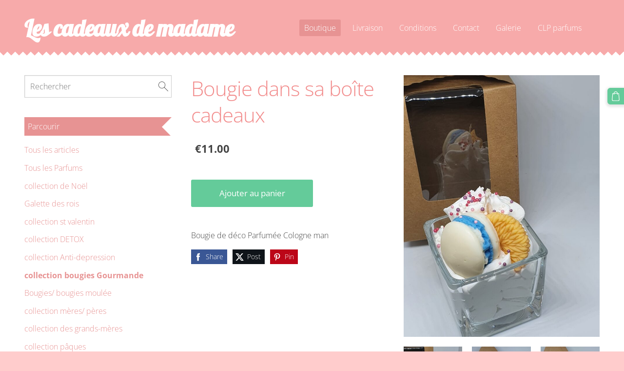

--- FILE ---
content_type: text/html; charset=UTF-8
request_url: http://www.lescadeaudemadame.com/boutique/item/bougies-gourmande/bougie-dans-sa-boite-cadeaux/
body_size: 14933
content:
<!doctype html>

<html lang="fr">

    <head>

        <title>Bougie dans sa boîte cadeaux  - collection bougies Gourmande - Les cadeaux de madame</title>

    <meta name="description" content="Bougie de déco Parfumée Cologne man" />

    <link rel="canonical" href="http://www.lescadeauxdemadame.fr/boutique/item/bougies-gourmande/bougie-dans-sa-boite-cadeaux">

    <meta name="twitter:card" content="summary" />
            <meta property="og:title" content="Bougie dans sa boîte cadeaux  - collection bougies Gourmande - Les cadeaux de madame" />
            <meta property="og:description" content="Bougie de déco Parfumée Cologne man" />
            <meta property="og:image" content="http://www.lescadeauxdemadame.fr/files/1083217/catitems/20210720_190118-5bd3fde26003caa2f46298966bb3547b.jpg" />
    


        <meta charset="utf-8" />
        <meta name="viewport" content="width=device-width,initial-scale=1.0,maximum-scale=1.0" />

        <link href="https://dss4hwpyv4qfp.cloudfront.net/designs/_shared/fonts/?family=Open+Sans:300,regular,300italic,700|Lobster&subset=latin,latin-ext,cyrillic" rel="stylesheet" type="text/css" />
        <link rel="stylesheet" href="https://dss4hwpyv4qfp.cloudfront.net/designs/_shared/css/layout-shared.css?v=2.575" type="text/css" />
        <link rel="stylesheet" href="https://dss4hwpyv4qfp.cloudfront.net/designs/_shared/css/legacy-v1.css?v=2.575" type="text/css" />
        <link rel="stylesheet" href="https://dss4hwpyv4qfp.cloudfront.net/designs/creamy-pink/css/layout.css?v=2.575" type="text/css" />
        <link rel="stylesheet" href="https://dss4hwpyv4qfp.cloudfront.net/designs/creamy-pink/css/editable.css?v=2.575" type="text/css" />

        <link href="/favicon.png?2" rel="shortcut icon">
<link href="/favicon.png?2" rel="apple-touch-icon">        
            <link rel="stylesheet" href="https://dss4hwpyv4qfp.cloudfront.net/libs/js/fancybox3/jquery.fancybox.min.css?v=2.575" type="text/css" />
                <script src="https://dss4hwpyv4qfp.cloudfront.net/libs/js/jquery/2.2.4/jquery.min.js" ></script>
            <script src="https://dss4hwpyv4qfp.cloudfront.net/libs/js/fancybox3/jquery.fancybox.min.js?v=2.575" defer></script>
            <script src="https://dss4hwpyv4qfp.cloudfront.net/libs/js/bannerplay/jquery.bannerplay.js?v=2.575" defer></script>
            <script src="https://dss4hwpyv4qfp.cloudfront.net/libs/js/responsivevideos/jquery.responsivevideos.js?v=2.575" defer></script>
            <script src="https://dss4hwpyv4qfp.cloudfront.net/designs/_shared/js/bookings.js?v=2.575" defer></script>
            <script src="https://dss4hwpyv4qfp.cloudfront.net/designs/_shared/js/designfx.js?v=2.575" defer></script>
            <script src="https://dss4hwpyv4qfp.cloudfront.net/libs/js/mozlive.js?v=2.575" ></script>
            <script>var FRONTEND_CDN = 'https://dss4hwpyv4qfp.cloudfront.net';</script>


    
    

    <script src="https://dss4hwpyv4qfp.cloudfront.net/m/localize/menu/fr/?v=2.575" defer></script>
<script src="https://dss4hwpyv4qfp.cloudfront.net/m/localize/cart/fr/?v=2.575" defer></script>
<script src="https://dss4hwpyv4qfp.cloudfront.net/libs/js/component/cart.js?v=2.575" defer></script>
<script src="https://dss4hwpyv4qfp.cloudfront.net/libs/js/component/filter.js?v=2.575" defer></script>

            <script>
                var mozPageMozApi = {"language":"fr","page":"boutique"}
            </script>
            

            <script>
                var mozCatalogUser = {
                    isLoggedIn: 0
                }
            </script>
            


<script>
    function isSmallTouchDevice() {
        return (('ontouchstart' in window) && (window.matchMedia("(max-width: 750px), (max-height: 500px)").matches));
    }
    if (isSmallTouchDevice()) {
        document.documentElement.classList.add('mobile-header');
    }
</script>



        <style class="customizer">
                                                                                                                                                                                                                                                                                                                                                                                                                                                                                                                                                                                                                                                                                                                                                                                                                    
        @media (forced-colors: active) {
            :root { --color-header :  Canvas  }
            :root { --color-title :  CanvasText  }
            :root { --color-menu-text :  LinkText  }
            :root { --color-menu-text-selected :  CanvasText  }
            :root { --color-menu-accent :  CanvasText  }
            :root { --color-submenu :  Canvas  }
            :root { --color-submenu-text :  LinkText  }
            :root { --color-submenu-text-selected :  CanvasText  }
            :root { --color-submenu-accent :  CanvasText  }
            :root { --color-link :  LinkText  }
            :root { --color-button :  ButtonFace  }
            :root { --color-button-text :  ButtonText  }
            :root { --color-button-hover :  ButtonFace  }
            :root { --color-button-text-hover :  ButtonText  }
            :root { --color-sidemenu-text :  LinkText  }
            :root { --color-sidemenu-text-hover :  CanvasText  }
            :root { --color-h1 :  CanvasText  }
            :root { --color-h2 :  CanvasText  }
            :root { --color-h3 :  CanvasText  }
            :root { --color-text :  CanvasText  }
            :root { --color-text-strong :  CanvasText  }
            :root { --color-price :  CanvasText  }
            :root { --color-text-highlight :  Canvas  }
            :root { --color-text-border :  CanvasText  }
            :root { --color-background :  Canvas  }
            :root { --color-section-bg-1 :  Canvas  }
            :root { --color-section-bg-2 :  Canvas  }
            :root { --color-section-bg-3 :  Canvas  }
            :root { --color-footer :  Canvas  }
            :root { --color-footer-text :  CanvasText  }
            :root { --color-footer-link :  LinkText  }
            :root { --color-footer-link-hover :  CanvasText  }
            :root { --color-text-1 :  CanvasText  }
            :root { --color-text-1-highlight :  Canvas  }
            :root { --color-text-1-button :  ButtonFace  }
            :root { --color-text-1-button-text :  ButtonText  }
        }

    </style>
    <style class="customizer-fonts">
                                                                                                                                                                                                                                                                                                                                                                                                                                                                                                                                                                                                                                                                                                                                                                                                                        </style>

    

    


        <script src="https://dss4hwpyv4qfp.cloudfront.net/designs/_shared/js/legacy-v1.js?v=2.575"></script>

    </head>

    <body class="header-menu-end    footer-classic                                    " lang="fr">

        
        <div id="wrap">

            <header id="top">
    <div id="header">
        <a id="skip-link" href="javascript:;" tabindex="1">Aller au contenu principal</a>
        <div id="header-side">
            <div id="shopicons">
                                <button class="menu-icon shopbar-search"  href="javascript:;" title="Rechercher" aria-label="Rechercher" aria-haspopup="dialog"><svg xmlns="http://www.w3.org/2000/svg"></svg></button>
                                                <button class="menu-icon shopbar-cart" href="javascript:;" title="Panier" aria-label="Panier" aria-haspopup="dialog"><svg xmlns="http://www.w3.org/2000/svg"></svg><span class="moze-value-bubble"></span></button>
                                            </div>
            <div id="toolicons">

            </div>
            
                    </div>
        <div id="header-main">
            <div id="title">
                                    <a href="/"><div class="mz_component mz_wysiwyg mz_editable">    <div class="moze-wysiwyg-editor" >
                    Les cadeaux de madame
            </div>
</div></a>
                            </div>
                            <div id="toptext" style="display: none">
                    <div  class="mz_component mz_wysiwyg mz_editable">    <div class="moze-wysiwyg-editor" >
            </div>
</div>
                </div>
                                        <div  class="mz_component mz_menu" id="menu" aria-label="Menu principal">
            <ul role="menu">
                <li class="selected" role="none"><a href="/"  role="menuitem"  aria-current="true">Boutique</a>
                                    </li>
                        <li role="none"><a href="/livraison/"  role="menuitem" >Livraison</a>
                                    </li>
                        <li role="none"><a href="/conditions/"  role="menuitem" >Conditions</a>
                                    </li>
                        <li role="none"><a href="/contact/"  role="menuitem" >Contact</a>
                                    </li>
                        <li role="none"><a href="/galerie/"  role="menuitem" >Galerie</a>
                                    </li>
                        <li role="none"><a href="/clp-parfums/"  role="menuitem" >CLP parfums</a>
                                </li></ul>
            
</div>
                    </div>

        <button id="languages-opener" aria-label="Sélection de la langue" class="mobile-menu-opener clearbutton"><svg xmlns="http://www.w3.org/2000/svg"></svg></button>
        <button id="menu-opener" aria-label="Menu principal" class="mobile-menu-opener clearbutton"><svg xmlns="http://www.w3.org/2000/svg"></svg></button>

    </div>
    </header>
                <div id="submenubox"><nav  class="mz_component mz_menu mz_catalogmenu is-alternate" id="submenu" aria-label="Catégories de produits"><button id="submenu-opener" class="clearbutton"><span>&nbsp;</span></button>

</nav></div>
                            <div id="main">


    

<div>
    <main id="catalog" class="section section-customizable section-text-color-none">
        <div class="mz_overlay_bar mz_catalog_customize"></div>
        <div class="container">
            <div id="sidebar-wrap"
                 class="sidebar-reverse"                             >
                                <div id="sidebar">
                    <div  class="mz_component mz_catalogsearchbox mz_editable sidebox">    <form action="/boutique/" class="moze-form moze-catalog-searchbox-form" method="post" style="position: relative; margin-top: 0" role="search">
        <input class="search-query" type="text" value="" placeholder="Rechercher" aria-label="Rechercher">
        <button class="search-btn clearbutton" aria-label="Rechercher"></button>
    </form></div>
                    <nav  class="mz_component mz_catalogcategories sidebox" data-name="maincatalogcategories" data-type="catalogcategories" aria-labelledby="catalog-categories-heading">
            <h2 id="catalog-categories-heading">Parcourir</h2>
    


            <ul role="menu" class="asidemenu collapsible">
                                                <li role="none" >
                        <a href="/boutique/params/category/all/" role="menuitem" >Tous les articles</a>
                    </li>
                                                    <li role="none" >
                        <a href="/boutique/params/category/featured/" role="menuitem" >Tous les Parfums </a>
                    </li>
                                    <li role="none" >
        <a href="/boutique/category/noel/" role="menuitem" >collection de Noël</a>
                                </li>
                <li role="none" >
        <a href="/boutique/category/galette-des-rois/" role="menuitem" >Galette des rois</a>
                                </li>
                <li role="none" >
        <a href="/boutique/category/collection-st-valentin/" role="menuitem" >collection st valentin </a>
                                </li>
                <li role="none" >
        <a href="/boutique/category/collection-detox/" role="menuitem" >collection DETOX</a>
                                </li>
                <li role="none" >
        <a href="/boutique/category/collection-anti-depression/" role="menuitem" >collection Anti-depression</a>
                                </li>
                <li role="none"  class="selected">
        <a href="/boutique/category/bougies-gourmande/" role="menuitem" aria-current="true">collection bougies Gourmande</a>
                                </li>
                <li role="none" >
        <a href="/boutique/category/catalogue-des-deja-crees/" role="menuitem" >Bougies/ bougies moulée</a>
                                </li>
                <li role="none" >
        <a href="/boutique/category/fete-des-meres/" role="menuitem" >collection mères/ pères </a>
                                </li>
                <li role="none" >
        <a href="/boutique/category/collection-des-grands-meres/" role="menuitem" >collection des grands-mères</a>
                                </li>
                <li role="none" >
        <a href="/boutique/category/paques/" role="menuitem" >collection pâques</a>
                                </li>
                <li role="none" >
        <a href="/boutique/category/fin-dannee/" role="menuitem" >collection fête de Fin d&#039;année</a>
                                </li>
                <li role="none" >
        <a href="/boutique/category/collection-anniversaire/" role="menuitem" >collection anniversaire</a>
                                </li>
                <li role="none" >
        <a href="/boutique/category/collection-retraite/" role="menuitem" >collection retraite</a>
                                </li>
                <li role="none" >
        <a href="/boutique/category/collection-mariage/" role="menuitem" >collection mariage/ enterrement vie de jeune fille</a>
                                </li>
                <li role="none" >
        <a href="/boutique/category/collection-halloween/" role="menuitem" >Collection halloween </a>
                                </li>
                <li role="none" >
        <a href="/boutique/category/special-ete/" role="menuitem" >collection été</a>
                                </li>
                <li role="none" >
        <a href="/boutique/category/otobre-rose/" role="menuitem" >OTOBRE ROSE</a>
                                </li>
                <li role="none" >
        <a href="/boutique/category/idees-cadeaux-grossesse-et-naissance/" role="menuitem" >collection grossesse et naissance </a>
                                </li>
                <li role="none" >
        <a href="/boutique/category/bijoux-lait-maternel/" role="menuitem" >Bijoux lait maternel /premier cheveux </a>
                                </li>
                <li role="none" >
        <a href="/boutique/category/attaches-sucette-anneaux-de-dentition/" role="menuitem" >attaches sucette/ anneaux de dentition</a>
                                </li>
                <li role="none" >
        <a href="/boutique/category/bougies-de-massage/" role="menuitem" >bougies de Massage</a>
                                </li>
                <li role="none" >
        <a href="/boutique/category/fondant-sur-commande-3-a-10jours-de-preparation/" role="menuitem" >Fondants sur commande (3 à 10jours de préparation)</a>
                                </li>
                <li role="none" >
        <a href="/boutique/category/fondants/" role="menuitem" >Fondants (parfums d&#039;intérieur)</a>
                                </li>
                <li role="none" >
        <a href="/boutique/category/bruleurs-pour-fondants/" role="menuitem" >Brûleurs (pour fondants)</a>
                                </li>
                <li role="none" >
        <a href="/boutique/category/bouquets-de-fleurs-en-savon/" role="menuitem" >Bouquets de fleurs en savon</a>
                                </li>
                <li role="none" >
        <a href="/boutique/category/objets-personnalises-ou-sur-commande/" role="menuitem" >Objets personnalisés et customisés</a>
                                </li>
                <li role="none" >
        <a href="/boutique/category/savon-mains-et-corps/" role="menuitem" >Savons/ boules de bain/ bien être </a>
                                </li>
                <li role="none" >
        <a href="/boutique/category/diffuseur-batons/" role="menuitem" >Diffuseurs pour maison</a>
                                </li>
                <li role="none" >
        <a href="/boutique/category/diffuseurs-voiture/" role="menuitem" >Diffuseurs voiture</a>
                                </li>
                <li role="none" >
        <a href="/boutique/category/marques-pages/" role="menuitem" >marques pages </a>
                                </li>
                <li role="none" >
        <a href="/boutique/category/autocolants-tonie-boxe/" role="menuitem" >autocollants tonie boxe</a>
                                </li>
                <li role="none" >
        <a href="/boutique/category/cheques-cadeaux/" role="menuitem" >Chèques cadeaux 🎁 </a>
                            </li></ul>
            </nav>
                    
                    <div  class="mz_component mz_wysiwyg mz_editable sidebox">    <div class="moze-wysiwyg-editor" >
                    <img src="https://site-1083217.mozfiles.com/files/1083217/1000043508.png" alt="1000043508.png">
                    <h2>&nbsp;&nbsp; &nbsp; &nbsp; &nbsp;&nbsp;<i><b>Siret: 893 151 084 00017</b></i></h2><img src="https://site-1083217.mozfiles.com/files/1083217/medium/Beige_and_Black_Minimalist_Maternity_Instagram_Story_20250603_083047_0000.jpg" alt="Beige_and_Black_Minimalist_Maternity_Instagram_Story_20250603_083047_0000.jpg"><img src="https://site-1083217.mozfiles.com/files/1083217/medium/20230321_093847_0000-1.jpg"><p><br></p><p><a href="https://g.page/r/CXp2m1R816LgECA/review" target="_self" style="">https://g.page/r/CXp2m1R816LgECA/review</a></p><img src="https://site-1083217.mozfiles.com/files/1083217/1000046537.jpg" alt="1000046537.jpg"><p><br><img src="https://site-1083217.mozfiles.com/files/1083217/1000046538.jpg" alt="1000046538.jpg"></p><p><br>&nbsp; &nbsp; &nbsp; &nbsp; &nbsp; &nbsp; &nbsp; &nbsp;&nbsp;</p><h2>&nbsp; &nbsp; &nbsp; &nbsp; &nbsp; &nbsp; &nbsp; &nbsp; &nbsp;&nbsp;<b>Pourquoi choisir un professionnel&nbsp;</b></h2><p>La réglementation de la bougie est très stricte, les mélanges sont précis et on ne peut pas réaliser tout et n'importe quoi. Trop souvent, on peut voir des bougies en vente qui sont&nbsp; jolies mais sont malheureusement dangereuses, décoration non adaptée et inflammables, utilisation d'huile essentielle non adaptée,etc....&nbsp;</p><p>toutes les bougies doivent avoir une étiquette&nbsp;<b>AFNOR</b>&nbsp;qui est une norme européenne relative à la sécurité contre les risques d’incendies des bougies.&nbsp;</p><p>Tous les fondants et bougies parfumées doivent avoir une&nbsp;CLP (Classification Labelling Packaging) c'est une réglementation européenne visant à informer les consommateurs des risques potentiels sur la santé et l’environnement.</p><p>&nbsp;I<u>maginons le fils de votre amie fait une réaction allergique... la CLP, la FDS et le numéros UFI permettra aux médecins de réagir immédiatement et d'éviter peu être un drame.&nbsp;</u></p><p>Nous devons aussi en tant que professionnels, acheter à notre fournisseur ou la réaliser nous même après une formation une&nbsp;<b>FDS pour chaque parfum et chaque dosage&nbsp;</b>cette fds&nbsp;fournit&nbsp;l’identification de la substance, les éventuels dangers (écologiques, toxicologiques), des informations sur les composants, les premiers secours,… Elle est rédigée par un laboratoire elle sera fournie sur demande aux clients et sera indispensable pour la vente.</p><p>Certains parfums proposés sont soumis à la réglementation <b>ufi</b>&nbsp;un code de 16 caractères qui devra être apposée sur les étiquettes des produits classés dangereux et qui permettra d’identifier facilement un mélange en cas d’appel au centre antipoison. Ce numéro ufi pourra être créé uniquement par un professionnel et une formation est nécessaire pour le réaliser.</p><p>N'oublions pas que en tant que professionnels, nous avons des assurances qui protègent le client autant que le professionnel.&nbsp;</p><p>Pour finir en tant que professionnel, nous avons accès à une plus large gamme de produits, nous pouvons donc vous proposer un plus large choix&nbsp;</p><p>Vous souhaitez offrir un produit parfumé ou vous faire plaisir, pensez à votre sécurité et celle de votre entourage contrôlez l'étiquetage de vos achats.&nbsp;</p><p>☆Formation validée chez terre de bougie ☆</p><img src="https://site-1083217.mozfiles.com/files/1083217/medium/20210606_082645_0000.jpg"><p></p><p>Délais de création de 3 à 10 jours (délai moyen 7jours) articles mentionnés "sur commande"</p><p>La machine à fonte est de sorties les mercredis et les jeudis pour la réalisation de vos commandes</p><p>Délais d'envoi 2 jours ouvrables&nbsp;&nbsp;</p><p><img src="https://site-1083217.mozfiles.com/files/1083217/images.png"></p><p>Entreprise française située sur Narbonne&nbsp; &nbsp;****Produits artisanaux et de qualité****</p><p>&nbsp; &nbsp; &nbsp; &nbsp; personnalisez suivant vos envies:&nbsp;</p><p>* choisissez vos articles sur la boutique pour créer votre coffret il sera accompagné d'un emballage cadeau (sur demande)</p><p>** je crée vos produits suivant vos envies **</p><p>&nbsp; &nbsp;tous vos parfums préférés sur commande</p><p>&nbsp; &nbsp;****Des promotions chaque mois*****-</p><p>emballage&nbsp; &nbsp;cadeau gratuit (cocher la case au moment de votre commande)</p><p>-Étiquette "plaisir d'offrir" pour écrire un petit mot&nbsp; autocollant gratuit fourni dans votre colis (sur demande )</p><p>Étiquette personnalisée (tarif 1€)</p><img src="https://site-1083217.mozfiles.com/files/1083217/20221114_125324_0000.png?1668507845"><p></p><p>&nbsp;Mes&nbsp;&nbsp; bougies sont fabriquées à base de cire de soja ou cire de tournesol avec 10% de cire d'abeille ou de stéarine la cire est garantie sans OGM et sans pesticides, pour une qualité irréprochable. Elle est 100% biodégradable et naturelle. De plus, elle n’émet aucune substances toxiques et garantit donc un environnement sain. Enfin, cette cire n’est pas testée sur les animaux, et est donc certifiée “cruelty free”.</p><p>Mes fondants sont fabriqués à base de cire de colza et 10% de cire d'abeille, Cire végétale, sans OGM ni pesticides.Ne contient pas de paraffine, de stéarine ou de palme.Produit végan. Combustion qui ne génère pas de substances toxiques ni de fumée.</p><p>nouveau; une partie de mes modèles sont réaliser en colza/ coco avec un dosage personnaliser, 
Cette cire de colza-coco est un mélange exclusif d’huile de colza et noix de coco.


100% végétale, naturelle et vegan. Sans additif, fabriquée avec du colza d’origine UE

</p><p>90% des fragrances choisies pour la fabrication des bougies et&nbsp; fondants sont&nbsp;100% garanties sans CMR (Cancérogène, Mutagène et Reprotoxique), sans Phtalates, et sans matières animales. Il est possible d'obtenir Le détail avant votre commande.</p><p>J'utilise le maximum autorisé de fragrances, pour vous garantir une odeur prononcée et&nbsp; qui dure, que ce soit pour les bougies, fondants ou diffuseurs.&nbsp;</p><p>Les diffuseurs de voiture et les diffuseurs bâtons sont faits avec les mêmes fragrances que mes bougies et sont crées par mes soins&nbsp;</p><p>Les bijoux, bolas de grossesse, bijoux d'allaitement, bijoux de sac et marque page sont fabriqués par mes soins, avec des matières premières issues de mon fournisseur.</p><p>Des accessoires en résine comme des porte-savons et marque pages sont fabriqués par mes soins avec de la résine issue de mon fournisseur.</p><p>Les savons, boules de bain et les bougies de massage proviennent de chez mon grossiste</p><p>La collection objets customisés ou à personnalisés sur demande sont crées par mes soins, ils peuvent être personnalisés entièrement, les choix des supports varie suivant les arrivages de mes fournisseurs.</p><img src="https://site-1083217.mozfiles.com/files/1083217/1000046549.jpg" alt="1000046549.jpg"><p><br></p><h2><br></h2>
            <p></p>
            </div>
</div>
                </div>
                                <div  class="mz_component mz_catalog mz_editable mainblock cat-mode-item cat-images-3 cat-images-classic cat-image-right cat-has-searchbox">
<div id="cat-nav" style="display: none">

    <nav>
        <ul class="cat-breadcrumb" style="display: none">
                            <li><a href="/boutique/">Boutique</a></li>
                            <li><a href="/boutique/category/bougies-gourmande/">collection bougies Gourmande</a></li>
                            <li aria-current="page">Bougie dans sa boîte cadeaux </li>
                    </ul>
    </nav>

    
    
</div>


<script>

function mozCatVariantManager(settings)
{
    var defaults = {
        localization: {
            cmCatalogCartAdd: '',
            cmCatalogCartAdded: '',
            cmCatalogStockStatusAvailable: '',
            cmCatalogStockStatusAvailableX: '',
            cmCatalogStockStatusCanOrder: '',
            cmCatalogOutOfStockProducts: '',
            erInMaintenanceMode: ''
        },
        paramInventoryInfo: '',
    };

    mozCatSettings = $.extend(true, {}, defaults, settings);

    $(document).ready(function() {
        if (mozCatItemVariants.length == 0) {
            updatePictures(null);
            updateInventory(null);
            if (mozCatItem.bookings_service_id == 0 || mozCatItem.bookings_service_id == null) {
                initAddToCartButton(null);
            }
            else {
                initBookingButton(null);
            }
        }
        else {
            initOptionValueClicks();
            selectFirstVariant();
        }
    });
}

function initOptionValueClicks()
{
    let fx = (event, valueTag, valueID, optionTag, optionIndex) => {

        // Does not allow clicking impossible values.

        let valueState = getOptionValueState(optionIndex, valueID);
        if (valueState.impossible) {
            event.preventDefault();
            event.stopPropagation();
            return false;
        }

        // Determines option filtering priorities.

        let optionPriorities = [optionIndex],
            optionValuesSelected = [];

        $('.moze-cart-form [data-option]').each((index, tag) => {
            const tagIndex = $(tag).attr('data-index');
            if (!optionPriorities.includes(tagIndex)) {
                optionPriorities.push(tagIndex);
            }
        });

        // Level 1 filtering.

        if (typeof optionPriorities[0] !== 'undefined') {

            // Enables all option values.

            setOptionValueStates(optionPriorities[0], (optionIndex, valueID) => {

                let state = getOptionValueState(optionIndex, valueID);
                if (state.impossible) {
                    return {
                        disabled: true,
                        selected: false,
                        impossible: true
                    }
                }

                return {
                    disabled: false,
                    selected: false
                }
            });

            // Selects the clicked selection.

            setOptionValueState(optionIndex, valueID, { selected: true });
            optionValuesSelected.push(valueTag.attr('data-value'));
        }

        // Level 2 filtering.

        if (typeof optionPriorities[1] !== 'undefined') {

            // Filters options with one dependency.

            let variants = mozCatItemVariants.filter((variant) => {
                return variant.deleted == 0 && variant.option_ids[optionPriorities[0]] == optionValuesSelected[0]
            });

            let values2 = [];
            variants.forEach((variant) => {
                const value2 = variant.option_ids[optionPriorities[1]];
                if (!values2.includes(value2)) {
                    values2.push(value2);
                }
            });

            // Enables filtered options.

            setOptionValueStates(optionPriorities[1], (optionIndex, valueID) => {
                return {
                    disabled: !values2.includes(valueID)
                }
            });

            // Selects the first available option if not already selected.

            if (getSelectedOptionValue(optionPriorities[1]) === null) {
                queryFirstOptionValue(optionPriorities[1]);
            }
            optionValuesSelected.push(getSelectedOptionValue(optionPriorities[1]));
        }

        // Level 3 filtering.

        if (typeof optionPriorities[2] !== 'undefined') {

            let variants = mozCatItemVariants.filter((variant) => {
                return variant.deleted == 0 &&
                    variant.option_ids[optionPriorities[0]] == optionValuesSelected[0] &&
                    variant.option_ids[optionPriorities[1]] == optionValuesSelected[1];
            });

            let values3 = [];
            variants.forEach((variant) => {
                const option = variant.option_ids[optionPriorities[2]];
                if (!values3.includes(option)) {
                    values3.push(option);
                }
            });

            // Enables filtered options.

            setOptionValueStates(optionPriorities[2], (optionIndex, valueID) => {
                return {
                    disabled: !values3.includes(valueID)
                }
            });

            // Selects the first available option if not already selected.

            if (getSelectedOptionValue(optionPriorities[2]) === null) {
                queryFirstOptionValue(optionPriorities[2]);
            }
            optionValuesSelected.push(getSelectedOptionValue(optionPriorities[2]));
        }

        // Variant is selected!

        let selectedValues = getSelectedOptionValues(),
            selectedVariant = queryVariant(selectedValues);

        if (selectedVariant) {
            actionVariantSelected(selectedVariant);
        }
    };

    // Buttons and colors.

    $('.moze-cart-form [data-value]')
        .off()
        .on('click', (event) => {

            const
                valueTag = $(event.currentTarget),
                valueID = valueTag.attr('data-value'),
                optionTag = valueTag.closest('[data-option]'),
                optionIndex = optionTag.attr('data-index');

            fx(event, valueTag, valueID, optionTag, optionIndex);
        });

    // Combo boxes.

    $('.moze-cart-form [data-option]')
        .off()
        .on('change', (event) => {

            const
                valueTag = $(event.currentTarget).find('option:selected'),
                valueID = valueTag.attr('data-value'),
                optionTag = $(event.currentTarget),
                optionIndex = optionTag.attr('data-index');

            fx(event, valueTag, valueID, optionTag, optionIndex);
        });

    // Initial selection.

    setTimeout(() => {
        const
            firstSelected = $('.moze-cart-form [data-index="0"] .selected').first(),
            firstSelectedParent = firstSelected.parent();

        if (firstSelectedParent.length > 0) {
            if (firstSelectedParent[0].tagName.toUpperCase() == 'DIV') {
                firstSelected.trigger('click');
            }
            if (firstSelectedParent[0].tagName.toUpperCase() == 'SELECT') {
                firstSelectedParent.trigger('change');
            }
        }
    }, 0);
}

function initAddToCartButton(selectedVariant)
{
    if (selectedVariant === null) {
        toggleAddToCartButton(mozCatItem.stock === null || mozCatItem.stock > 0);
    }
    else {
        toggleAddToCartButton(selectedVariant.stock === null || selectedVariant.stock > 0);
    }

    $('.cat-item-buy .moze-add-to-cart')
        .off()
        .on('click', (event) => {

            let addToCartBtn = $(event.target);

            if (addToCartBtn.hasClass('disabled')) {
                return;
            }

            let isAddToCartBtnEnabled = false;

            if (selectedVariant === null) {
                if (mozCatItem.stock !== null) {
                    if (mozCatItem.stock < 1) {
                        return;
                    }
                    mozCatItem.stock--;
                }
                isAddToCartBtnEnabled = mozCatItem.stock === null || mozCatItem.stock > 0;
            }
            else {
                mozCatItemVariants.forEach((variant) => {
                    if (variant.id == selectedVariant.id) {
                        if (variant.stock !== null && variant.stock < 1) {
                            return false;
                        }
                        if (variant.stock !== null) {
                            variant.stock = variant.stock - 1;
                        }
                        isAddToCartBtnEnabled = variant.stock === null || variant.stock > 0;
                        return false;
                    }
                });
            }

            actionAddToCart(mozCatItem, selectedVariant, undefined, undefined, () => {

                initCart();
                if ($('.shopbar-cart').is(':visible')) {
                    $('.shopbar-cart').first().trigger('click');
                }
                syncCartToLocalStorage();

                addToCartBtn.addClass('moze-added-to-cart-item');
                toggleAddToCartButton(isAddToCartBtnEnabled);

                gEventAddToCart();
                fEventAddToCart();
            });
        });
}

function initBookingButton(selectedVariant)
{
    let addToCartBtn = $('.cat-item-buy .moze-add-to-cart');
    addToCartBtn.html(mozCatSettings.localization.cmBooking);

    let widget = null,
        widgetOptions = {};

    let serviceID = selectedVariant
        ? selectedVariant.bookings_service_id
        : mozCatItem.bookings_service_id;

    let service = mozCatItem.title.pref;

    new mozLive3({
        source: {
            name: 'maincatalog',
            superglobal: 1
        },
        action: 'catalog-booking-init',
        parameters: {
            service: serviceID
        },
        response: {
            callback: [
                (response) => {

                    widgetOptions = {

                        type: response.data.type,

                        minDaysRange: response.data.minDaysRange,
                        maxDaysRange: response.data.maxDaysRange,

                        mozLive3Parameters: {
                            componentName: 'maincatalog',
                            componentSuperglobal: 1,
                            serviceID: serviceID,
                            onWidgetInitializedAction: 'catalog-booking-date-from',
                            onDateFromSelectedAction: 'catalog-booking-time-from',
                            onTimeFromSelectedActions: 'catalog-booking-date-to',
                            onDateToSelectedAction: 'catalog-booking-time-to',
                        },

                        onSubmit: (widget, result) => {

                            let deferred = $.Deferred();
                            deferred.resolve(true);

                            let bookingRequest = result;
                            bookingRequest.serviceID = serviceID;
                            bookingRequest.service = service;

                            // Creates a request to draft a booking event.

                            new mozLive3({
                                source: {
                                    name: 'maincatalog',
                                    superglobal: 1
                                },
                                action: 'catalog-booking-draft',
                                parameters: {
                                    booking: bookingRequest
                                },
                                response: {
                                    callback: [
                                        (response) => {

                                            if (response.error) {
                                                console.warn(response.errorMessage);
                                                return;
                                            }

                                            if (response.data.success != true) {
                                                alert('Booking not available anymore!');
                                                return;
                                            }

                                            // Adds the item to the cart on success.

                                            actionAddToCart(mozCatItem, selectedVariant, response.data.token, bookingRequest, () => {

                                                initCart();
                                                if ($('.shopbar-cart').is(':visible')) {
                                                    $('.shopbar-cart').first().trigger('click');
                                                }
                                                syncCartToLocalStorage();

                                                gEventAddToCart();
                                                fEventAddToCart();
                                            });
                                        }
                                    ]
                                }
                            });

                            return deferred.promise();
                        }
                    };

                    widget = new BookingWidget(widgetOptions);
                }
            ]
        }
    });

    $('.cat-item-buy .moze-add-to-cart')
        .off()
        .on('click', (event) => {
            if (widget) {
                widget.show();
            }
        });
}

function getOptionValueTag(optionIndex, valueID)
{
    const valueTag = $('.moze-cart-form [data-option][data-index="' + optionIndex + '"] [data-value="' + valueID + '"]');
    if (valueTag.length != 1) {
        return null;
    }

    return valueTag;
}

function getOptionValueTags(optionIndex)
{
    const valueTags = $('.moze-cart-form [data-option][data-index="' + optionIndex + '"] [data-value]');
    if (valueTags.length == 0) {
        return null;
    }

    return valueTags;
}

function getOptionValueState(optionIndex, valueID)
{
    const valueTag = getOptionValueTag(optionIndex, valueID);
    if (!valueTag) {
        return null;
    }

    return {
        selected: valueTag.hasClass('selected'),
        disabled: valueTag.hasClass('disabled'),
        impossible: valueTag.hasClass('impossible')
    }
}

function setOptionValueState(optionIndex, valueID, state)
{
    let
        selected = state.hasOwnProperty('selected') ? state.selected : null,
        disabled = state.hasOwnProperty('disabled') ? state.disabled : null,
        impossible = state.hasOwnProperty('impossible') ? state.impossible : null;

    const valueTag = getOptionValueTag(optionIndex, valueID);
    if (!valueTag) {
        return null;
    }

    if (selected)   disabled = false;
    if (disabled)   selected = false;
    if (impossible) disabled = true;

    // Buttons and colors.

    if (selected !== null) {
        valueTag.toggleClass('selected', selected);
    }

    if (disabled !== null) {
        valueTag.toggleClass('disabled', disabled);
    }

    if (impossible !== null) {
        valueTag.toggleClass('impossible', impossible);
    }

    if (selected) {
        valueTag.attr('aria-checked', 'true');
    } else {
        valueTag.attr('aria-checked', 'false');
    }

    // Combo box.

    if (valueTag[0].tagName.toLowerCase() == 'option') {
        if (selected !== null) {
            let parent = valueTag.closest('select');
            parent[0].selectedIndex = parent.find('option.selected').index();
        }
        if (impossible !== null) {
            valueTag.attr('disabled', disabled === true);
        }
    }

    return true;
}

function setOptionValueStates(optionIndex, stateCallback)
{
    if (typeof stateCallback !== 'function') {
        return;
    }

    const valueTags = getOptionValueTags(optionIndex);
    if (!valueTags) {
        return;
    }

    valueTags.each((index, tag) => {
        let valueID = $(tag).attr('data-value'),
            state = stateCallback(optionIndex, valueID);
        setOptionValueState(optionIndex, valueID, state);
    });
}

function queryFirstOptionValue(optionIndex)
{
    const valueTags = getOptionValueTags(optionIndex);
    if (!valueTags) {
        return;
    }

    let selected = false;

    valueTags.each((index, tag) => {

        let valueID = $(tag).attr('data-value'),
            state = getOptionValueState(optionIndex, valueID);

        if (!selected && !state.disabled) {
            setOptionValueState(optionIndex, valueID, { selected: true });
            selected = true;
        }
        else {
            setOptionValueState(optionIndex, valueID, { selected: false });
        }
    });
}

function getSelectedOptionValue(optionIndex)
{
    const valueTags = getOptionValueTags(optionIndex);
    if (!valueTags) {
        return null;
    }

    let selectedValue = null;

    valueTags.each((index, tag) => {
        let valueID = $(tag).attr('data-value'),
            state = getOptionValueState(optionIndex, valueID);
        if (state.selected) {
            selectedValue = valueID;
            return false;
        }
    });

    return selectedValue;
}

function getSelectedOptionValues()
{
    let selectedValues = [];

    for (let i = 0; i < 3; i++) {
       let selectedValue = getSelectedOptionValue(i);
       if (selectedValue !== null) {
           selectedValues.push(selectedValue);
       }
       else {
           break;
       }
    }

    return selectedValues;
}

function queryVariant(valueIDs)
{
    let selectedVariant = null;
    valueIDs = (valueIDs || []).map((valueID) => parseInt(valueID));
    valueIDs = JSON.stringify(valueIDs);

    for (let i = 0; i < mozCatItemVariants.length; i++) {

        let optionIDs = (mozCatItemVariants[i].option_ids || []).map((optionID) => parseInt(optionID));
        optionIDs = JSON.stringify(optionIDs);

        if (valueIDs == optionIDs) {
            selectedVariant = mozCatItemVariants[i];
            break;
        }
    }

    return selectedVariant;
}

function selectFirstVariant()
{
    let selectedVariant = null;

    for (let i = 0; i < mozCatItemVariants.length; i++) {
        if (mozCatItemVariants[i].deleted == 0 && mozCatItemVariants[i].stock !== 0) {
            selectedVariant = mozCatItemVariants[i];
            break;
        }
    }

    if (!selectedVariant) {
        selectedVariant = mozCatItemVariants[0];
    }

    for (let i = 0; i < selectedVariant.option_ids.length; i++) {
        setOptionValueState(i, selectedVariant.option_ids[i], { selected: true });
    }

    actionVariantSelected(selectedVariant);
}

function getSelectedVariant()
{
    let selectedValues = getSelectedOptionValues(),
        selectedVariant = queryVariant(selectedValues);

    return selectedVariant;
}

function updatePictures(selectedVariant)
{
    let createFromTemplateBig = (picture) => {

        let template =
            '<a href tile class="fancy" data-fancybox="gallery">' +
            '<picture>' +
            '<img src alt>' +
            '</picture>' +
            '</a>';

        template = $(template);

        template.find('img')
            .attr('src', mozCatItemPictures.cdn + picture.size_set.m)
            .attr('alt', mozCatItem.title['pref']);

        if (typeof picture.size_set.l !== 'undefined') {
            let sizeL = $('<source>', {
                srcset: mozCatItemPictures.cdn + picture.size_set.l,
                media: '(min-width: 750px) and (min-resolution: 2dppx)'
            });
            template.find('picture').prepend(sizeL);
        }

        let sizeFull = (typeof picture.size_set.l !== 'undefined')
            ? picture.size_set.l
            : picture.size_set.m;

        template
            .attr('href', mozCatItemPictures.cdn + sizeFull)
            .attr('title', mozCatItem.title['pref']);

        return template;
    };

    let createFromTemplateSmall = (picture) => {

        let template =
            '<div class="cat-thumb-pic">' +
            '<a href title class="fancy thumb" data-fancybox="gallery">' +
            '<picture>' +
            '<img src alt>' +
            '</picture>' +
            '</a>' +
            '</div>';

        template = $(template);

        template.find('img')
            .attr('src', mozCatItemPictures.cdn + picture.size_set.m)
            .attr('alt', mozCatItem.title['pref']);

        if (typeof picture.size_set.l !== 'undefined') {
            let sizeL = $('<source>', {
                srcset: mozCatItemPictures.cdn + picture.size_set.l,
                media: '(min-width: 1024px) and (min-resolution: 2dppx)'
            });
            template.find('picture').prepend(sizeL);
        }

        let sizeFull = (typeof picture.size_set.l !== 'undefined')
            ? picture.size_set.l
            : picture.size_set.m;

        template.find('a')
            .attr('href', mozCatItemPictures.cdn + sizeFull)
            .attr('title', mozCatItem.title['pref']);

        return template;
    };

    let pictures = [];

    $('.cat-item-images').find('a').remove();
    $('.cat-more-item-images').html('');

    // Chooses the variant picture if any.

    if (selectedVariant && selectedVariant.cat_item_pic_id !== 'undefined') {
        mozCatItemPictures.variants.forEach((picture) => {
            if (picture.id == selectedVariant.cat_item_pic_id) {
                pictures.push(picture);
                return false;
            }
        });
    }

    // Chooses additional catalog item pictures.

    mozCatItemPictures.item.forEach((picture) => {
        pictures.push(picture);
    });

    // Renders the first picture as a large thumbnail.

    if (pictures.length > 0) {
        let thumb = createFromTemplateBig(pictures[0]);
        $('.cat-item-images').prepend(thumb);
    }

    // Renders the rest of pictures as small thumbnails.

    if (pictures.length > 1) {
        for (let i = 1; i < pictures.length; i++) {
            let thumb = createFromTemplateSmall(pictures[i]);
            $('.cat-more-item-images').append(thumb);
        }
    }

    // Fixes the image thumbnail.

    /*let images = $('.cat-item-images img');
    if (images.length) {
        images.one('load', (event) => { fixThumbnailImageLayout(event.target); });
    }*/
}

function updateInventory(selectedVariant)
{
    let inventoryTag = $('.cat-item-inventory');

    inventoryTag
        .attr('class', '')
        .addClass('cat-item-inventory')
        .html('')
        .hide();

    if (mozCatSettings.paramInventoryInfo == '') {
        return;
    }

    let inStock = false,
        stockTotal = null,
        availableForOrder = false;

    if (selectedVariant) {
        inStock = selectedVariant.stock_total > 0;
        stockTotal = selectedVariant.stock_total;
        availableForOrder = selectedVariant.stock_total === null;
    }
    else {
        inStock = mozCatItem.stock_total > 0;
        stockTotal = mozCatItem.stock_total;
        availableForOrder = mozCatItem.stock_total === null;
    }

    if (inStock) {
        if (mozCatSettings.paramInventoryInfo == 'basic') {
            inventoryTag
                .html(mozCatSettings.localization.cmCatalogStockStatusAvailable)
                .addClass('inventory-in-stock')
                .show();
        }
        if (mozCatSettings.paramInventoryInfo == 'precise') {
            inventoryTag
                .html(mozCatSettings.localization.cmCatalogStockStatusAvailableX.replace('%s', stockTotal))
                .addClass('inventory-in-stock-x')
                .show();
        }
    }
    else if (availableForOrder) {
        inventoryTag
            .html(mozCatSettings.localization.cmCatalogStockStatusCanOrder)
            .addClass('inventory-can-order')
            .show();
    }
    else {
        inventoryTag
            .html(mozCatSettings.localization.cmCatalogOutOfStockProducts)
            .addClass('inventory-out-of-stock')
            .show();
    }
}

function toggleAddToCartButton(available)
{
    let addToCartBtn = $('.moze-add-to-cart');
    addToCartBtn.toggleClass('disabled', !available);

    if (available) {
        addToCartBtn.text(mozCatSettings.localization.cmCatalogCartAdd);
    }
    else {
        if (addToCartBtn.hasClass('moze-added-to-cart-item')) {
            addToCartBtn.text(mozCatSettings.localization.cmCatalogCartAdded);
        }
        else {
            addToCartBtn.text(mozCatSettings.localization.cmCatalogOutOfStockProducts);
        }
    }

    reinitMozCatalogCartActions();
}

function pluginsSelectedVariantUpdated(selectedVariant)
{
    var data = {
        item: mozCatItemMozApi,
        selectedVariantId: selectedVariant['id'],
        selectedVariant: null
    };

    if (mozCatItemMozApi && mozCatItemMozApi.variants) {
        for (var i = 0; i < mozCatItemMozApi.variants.length; i++) {
            if (mozCatItemMozApi.variants[i]['id'] == selectedVariant['id']) {
                data.selectedVariant = mozCatItemMozApi.variants[i];
            }
        }
    }
    try {
        mozPlugins.plugins.ItemAfterPrice.updated(data);
    }
    catch(e) {
        console.error(e);
    }
}

function actionAddToCart(catItem, catItemVariant, bookingToken, bookingRequest, onComplete)
{
    let addToCartFx = (country) => {

        new mozLive3({
            source: {
                name: 'maincatalog',
                superglobal: 1
            },
            action: 'catalog-add-to-cart',
            parameters: {
                cat_item_id: catItem.id,
                cat_item_variant_id: catItemVariant ? catItemVariant.id : 0,
                cat_item_variant_text: () => {
                    if (catItemVariant === null) {
                        return '';
                    }
                    let variantText = [];
                    catItemVariant.options.forEach((option) => {
                        variantText.push(option.pref);
                    });
                    variantText = variantText.join(', ');
                    return variantText;
                },
                token: bookingToken,
                booking: bookingRequest
            },
            response: {
                html: [
                    { name: 'maincatalogcartside', target: '#shopbar-sidecart-base' }
                ]
            },
            errors: {
                maintenance: mozCatSettings.localization.erInMaintenanceMode
            },
            onComplete: () => {
                if (typeof onComplete === 'function') {
                    onComplete();
                }
            }
        });
    };

    if (mozCatGeolocation == '') {
        $.ajax({
            url: 'https://www.mozello.com/apps/geo/',
            success: (response) => {
                mozCatGeolocation = response.country;
                addToCartFx(mozCatGeolocation);
            }
        });
    }
    else {
        addToCartFx(mozCatGeolocation);
    }
}

function actionVariantSelected(selectedVariant)
{
    updatePictures(selectedVariant);
    updateInventory(selectedVariant);

    if (selectedVariant.bookings_service_id == 0) {
        initAddToCartButton(selectedVariant);
    }
    else {
        initBookingButton(selectedVariant);
    }

    $('.moze-price-box .moze-price').html(selectedVariant.sell_price_formatted);
    $('.moze-price-box .moze-secondary').html(selectedVariant.list_price_formatted);

    pluginsSelectedVariantUpdated(selectedVariant);
}

function gEventViewItem()
{
    if (!mozCatSettings.isUsingGoogleAPI) {
        return;
    }

    try {
        gtag('event', 'view_item', {
            items: [{
                id: mozCatItemPixelApi.item.id,
                name: mozCatItemPixelApi.item.name,
                brand: mozCatItemPixelApi.item.brand,
                category: mozCatItemPixelApi.item.category,
                price: mozCatItemPixelApi.item.price,
                quantity: 1
            }]
        });
    }
    catch (e) {
        console.log(e);
    }
}

function gEventAddToCart()
{
    if (!mozCatSettings.isUsingGoogleAPI) {
        return;
    }

    try {
        gtag('event', 'add_to_cart', {
            currency: mozCatItemPixelApi.currency,
            items: [{
                id: mozCatItemPixelApi.item.id,
                name: mozCatItemPixelApi.item.name,
                brand: mozCatItemPixelApi.item.brand,
                category: mozCatItemPixelApi.item.category,
                price: mozCatItemPixelApi.item.price,
                quantity: 1
            }],
            value: mozCatItemPixelApi.item.price * 1
        });
    }
    catch (e) {
        console.log(e);
    }
}

function fEventAddToCart()
{
    if (!mozCatSettings.isUsingFacebookAPI) {
        return;
    }

    try {
        fbq('track', 'AddToCart', {
            content_ids: [mozCatItemPixelApi.item.id],
            content_type: 'product',
            contents: [{ id: mozCatItemPixelApi.item.id, quantity: 1 }],
            currency: mozCatItemPixelApi.currency,
            value: mozCatItemPixelApi.item.price * 1
        });
    }
    catch (e) {
        console.log(e);
    }
}

// Ready!

var mozCatSettings = {};
var mozCatGeolocation = '';

var mozCatItem = {"id":"2455788","title":{"1218355":"Bougie dans sa bo\u00eete cadeaux ","pref":"Bougie dans sa bo\u00eete cadeaux "},"stock":"1","stock_total":"1","bookings_service_id":"0"};
var mozCatItemVariants = [];
var mozCatItemOptions = [];
var mozCatItemPictures = {"cdn":"https:\/\/site-1083217.mozfiles.com\/","item":[{"id":"3529394","thumb":"https:\/\/site-1083217.mozfiles.com\/files\/1083217\/catitems\/thumb\/20210720_190118-5bd3fde26003caa2f46298966bb3547b.jpg?3529394","size_set":{"st":"files\/1083217\/catitems\/thumb\/20210720_190118-5bd3fde26003caa2f46298966bb3547b.jpg?3529394","m":"files\/1083217\/catitems\/20210720_190118-5bd3fde26003caa2f46298966bb3547b.jpg?3529394"}},{"id":"3529395","thumb":"https:\/\/site-1083217.mozfiles.com\/files\/1083217\/catitems\/thumb\/20210720_190113-0df49e96471efefdf0461abec7c89da1.jpg?3529395","size_set":{"st":"files\/1083217\/catitems\/thumb\/20210720_190113-0df49e96471efefdf0461abec7c89da1.jpg?3529395","m":"files\/1083217\/catitems\/20210720_190113-0df49e96471efefdf0461abec7c89da1.jpg?3529395"}},{"id":"3529396","thumb":"https:\/\/site-1083217.mozfiles.com\/files\/1083217\/catitems\/thumb\/20210720_190112-ddc65e9fc93e2bfb27ae023b3a433e0e.jpg?3529396","size_set":{"st":"files\/1083217\/catitems\/thumb\/20210720_190112-ddc65e9fc93e2bfb27ae023b3a433e0e.jpg?3529396","m":"files\/1083217\/catitems\/20210720_190112-ddc65e9fc93e2bfb27ae023b3a433e0e.jpg?3529396"}},{"id":"3529397","thumb":"https:\/\/site-1083217.mozfiles.com\/files\/1083217\/catitems\/thumb\/20210720_190110-9192808b8e4c167b7fcc00d07cd7a7be.jpg?3529397","size_set":{"st":"files\/1083217\/catitems\/thumb\/20210720_190110-9192808b8e4c167b7fcc00d07cd7a7be.jpg?3529397","m":"files\/1083217\/catitems\/20210720_190110-9192808b8e4c167b7fcc00d07cd7a7be.jpg?3529397"}},{"id":"3529398","thumb":"https:\/\/site-1083217.mozfiles.com\/files\/1083217\/catitems\/thumb\/20210720_190104-44c3beae09752f193a49fa815bda7371.jpg?3529398","size_set":{"st":"files\/1083217\/catitems\/thumb\/20210720_190104-44c3beae09752f193a49fa815bda7371.jpg?3529398","m":"files\/1083217\/catitems\/20210720_190104-44c3beae09752f193a49fa815bda7371.jpg?3529398"}}],"variants":[]};
var mozCatItemPixelApi = {"item":{"id":"2455788","name":"Bougie dans sa bo\u00eete cadeaux ","brand":"","category":"collection bougies Gourmande","price":11,"quantity":1},"currency":"EUR","value":11};
var mozCatItemMozApi = {"id":"2455788","name":"Bougie dans sa bo\u00eete cadeaux ","sku":"Avec macaron blanc int\u00e9rieur bleu","brand":"","category":"collection bougies Gourmande","price":11,"price_undiscounted":11,"currency":"EUR","weight":0,"stock":1,"variants":[]};

mozCatVariantManager({
    localization: {
        cmCatalogCartAdd: 'Ajouter au panier',
        cmCatalogCartAdded: 'Article ajouté au panier',
        cmBooking: 'Réservation',
        cmCatalogStockStatusAvailable: 'En stock',
        cmCatalogStockStatusAvailableX: '%s en stock',
        cmCatalogStockStatusCanOrder: 'Disponible à la commande',
        cmCatalogOutOfStockProducts: 'En rupture de stock',
        erInMaintenanceMode: 'Votre demande ne peut être traitée pour le moment. Veuillez réessayer ultérieurement.'
    },
    paramInventoryInfo: '',
    isUsingGoogleAPI: false,
    isUsingFacebookAPI: false});

$(document).ready(function() {
    gEventViewItem();
});

</script>


<div class="cat-item-view">

    <div class="cat-item-images">
        <div class="cat-more-item-images"></div>
        <br style="clear: both">
    </div>

    <div class="cat-item-text">

        <div style="display: none;"><!-- reset h1 first-child status --></div>
        <h1>Bougie dans sa boîte cadeaux </h1>

        
        <div class="cat-item-buy">

                            <div class="moze-price-box cat-item-price" data-currency="€">
                                            <s class="moze-secondary"><span></span></s>&nbsp;
                        <span class="moze-price">€11.00</span>
                                                            <div class="placeholder-after-price">

                    </div>
                    <script>
                    try {
                        mozPlugins.InitPluginItemAfterPrice({
                            containerElement: $('.placeholder-after-price'),
                            eventName: 'moz-content-after-price',
                            eventParams: {
                                item: mozCatItemMozApi,
                                page: mozPageMozApi
                            }
                        });
                    } catch(e) {
                        console.error(e);
                    }
                    </script>
                </div>
            
            
                
                    <form class="moze-form moze-cart-form" style="background: none !important; padding: 0px; border: none;">

                        
                        <div class="cat-item-spacer"></div>
                    </form>

                    <div class="cat-item-inventory"></div>

                    <a class="moze-button-large moze-add-to-cart" href="javascript:;">Ajouter au panier</a>&nbsp;&nbsp;

                
            
        </div>

        Bougie de déco Parfumée Cologne man

                    <br class="clear">
            <div class="moze-social">
    <script src="https://dss4hwpyv4qfp.cloudfront.net/libs/js/sharebuttons/sharebuttons.js?10"></script>
    <script>
        $(document).ready(function() {
            try {
                simpleShare();
            }
            catch (e) {

            }
        });
    </script>
    <div class="ssb-container">
        <a data-service="facebook" title="Share"></a>
        <a data-service="twitter" title="Post"></a>
        <a data-service="pinterest" title="Pin"></a>
            </div>
</div>        
    </div>

    
<div itemscope itemtype="https://schema.org/Product">
    <meta itemprop="name" content="Bougie dans sa boîte cadeaux ">
        <meta itemprop="description" content="Bougie de déco Parfumée Cologne man">
        <meta itemprop="productID" content="2455788">
    <meta itemprop="url" content="http://www.lescadeaudemadame.com/boutique/item/bougies-gourmande/bougie-dans-sa-boite-cadeaux/">
        <meta itemprop="image" content="https://site-1083217.mozfiles.com/files/1083217/catitems/">
        <div itemprop="offers" itemscope itemtype="https://schema.org/Offer">
        <meta itemprop="price" content="11">
        <meta itemprop="priceCurrency" content="EUR">
        <meta itemprop="priceValidUntil" content="2027-01-24">
                                    <link itemprop="availability" href="https://schema.org/InStock">
                            <link itemprop="itemCondition" href="https://schema.org/NewCondition">    
    </div>
        </div>
</div>


</div>
            </div>
        </div>
    </main>
</div>

<div  class="mz_component mz_catalogcart mz_catalogsidecart" data-name="maincatalogcartside" data-type="catalogcartside" data-page-type="6" data-catalog-layout="reverse" data-cart-id=""><div id="shopbar">
    <button id="shopbar-search" class="shopbar-search" aria-label="Rechercher"  aria-haspopup="dialog">
        <svg xmlns="http://www.w3.org/2000/svg"></svg>
        <div class="separator"></div>
    </button>
        <button id="shopbar-cart" class="shopbar-cart" aria-label="Panier" aria-haspopup="dialog">
        <svg xmlns="http://www.w3.org/2000/svg"></svg>
        <span>0</span>
    </button>
    </div>


<div id="shopbar-sidecart" class="sliding-panel" role="dialog" aria-labelledby="cat-sidecart-heading">
    <div class="sliding-panel-header">
        <div class="mz_editable">         <h2 id="cat-sidecart-heading">Panier</h2>
        </div>
        <button id="shopbar-sidecart-close" class="sliding-panel-close" aria-label="Fermer">
            <svg xmlns="http://www.w3.org/2000/svg"></svg>
        </button>
    </div>
    <div id="shopbar-sidecart-base" class="sliding-panel-body">
        
<p>Le panier est vide.</p>


    </div>
</div>


<div id="shopbar-account-panel" class="sliding-panel" role="dialog" aria-labelledby="cat-account-panel-heading">

    <div class="sliding-panel-header">
        <div class="mz_editable">
            <h2 id="cat-account-panel-heading"></h2>
            <span class="account-email"></span>
        </div>
        <button id="shopbar-account-panel-close" class="sliding-panel-close" aria-label="Fermer">
            <svg xmlns="http://www.w3.org/2000/svg"></svg>
        </button>
    </div>

    <div id="shopbar-account-panel-base" class="sliding-panel-body mz_editable"></div>

    <script src="/backend/js/components/jquery.mozuserauthmanager.js?v="></script>
    <script>
        $(document).ready(() => (new mozUserAuthManager({

            localization: {
                cmAccountPanelCreateAccount: 'Create an account',
                cmAccountPanelErrorAccountDoesNotExist: 'User with this e-mail address does not exist.',
                cmAccountPanelErrorAccountExists: 'Account with this e-mail address already exists.',
                cmAccountPanelErrorAccountSuspended: 'This account is suspended. Please contact customer support.',
                cmAccountPanelErrorInvalidPassword: 'Incorrect password.',
                cmAccountPanelErrorWeakPassword: 'Password must be at least 8 characters long.',
                cmAccountPanelLogIn2: 'Login to existing account',
                cmAccountPanelLogIn: 'Log in',
                cmAccountPanelLogOut: 'Log out',
                cmAccountPanelMyDetails: 'My details',
                cmAccountPanelMyOrders: 'My orders',
                cmAccountPanelMyReviews: 'My reviews',
                cmAccountPanelPassword: 'Password',
                cmAccountPanelPasswordForgot: 'Forgot password?',
                cmCatalogAcceptMarketingCommunication: 'Je souhaite recevoir des offres spéciales, des actualités et des rappels',
                cmCatalogAcceptTOS: 'J&#039;accepte les &lt;a href=&quot;%s&quot; target=&quot;_blank&quot;&gt;conditions générales&lt;/a&gt;',
                cmCatalogAcceptTOSnPrivacy: 'J&#039;accepte les &lt;a href=&quot;%s&quot; target=&quot;_blank&quot;&gt;conditions générales&lt;/a&gt; et la &lt;a href=&quot;%s&quot; target=&quot;_blank&quot;&gt;politique de confidentialité&lt;/a&gt;',
                cmCatalogCartEmail: 'E-mail',
                cmCatalogCartName: 'Prénom, Nom',
                cmCatalogCheckoutAcceptTOS: 'Veuillez accepter les conditions générales.',
                cmCatalogCheckoutAcceptTOSnPrivacy: 'Veuillez accepter les conditions générales et la politique de confidentialité.',
                erInMaintenanceMode: 'Votre demande ne peut être traitée pour le moment. Veuillez réessayer ultérieurement.',
            },

            catalogBaseURL: '/boutique/',

            legalUrl: 'http://www.lescadeauxdemadame.fr/conditions/',
            privacyUrl: 'http://www.lescadeauxdemadame.fr/conditions/',

            showMarketingConsent: false,
            showReviews: false,

            catUser: null

        })).init());
    </script>
</div>

<div id="cat-search-panel" style="display: none" role="dialog">
    <form id="shopbar-searchform" action="/boutique/" class="moze-catalog-searchbox-sideform moze-form" method="post" role="search">
        <input aria-label="Rechercher" class="search-query" type="text" value="" placeholder="Rechercher">
        <button class="search-btn" aria-label="Rechercher"></button>
        <button class="close-btn" aria-label="Fermer"><svg xmlns="http://www.w3.org/2000/svg"></svg></button>
    </form>
</div>

<script>
    $(document).ready(function() {
        initShopWidget();
        initShopSidecart();
    });
</script></div>

    </div>


        </div>

        <div id="bottom-container">
                <footer id="bottom" class="mz_footer">
        
        <div id="footer">
            <div id="foottext">
                <div  class="mz_component mz_wysiwyg mz_editable">    <div class="moze-wysiwyg-editor" >
                    <div>retrouvez nous sur notre page facebook ou instagram "Les cadeaux de madame"<br></div>
            </div>
</div>
            </div>
            <div id="social" >
                <div  class="mz_component mz_social">
        <a class="facebook icon-facebook" title="Facebook" href="https://www.facebook.com/Les-cadeaux-de-madame-110137360921864/" target="_blank"></a>                    <a class="instagram icon-instagram" title="Instagram" href="https://instagram.com/lescadeauxdemadame?igshid=ZDdkNTZiNTM=" target="_blank"></a>    
</div>
            </div>
        </div>
    </footer>

        </div>

        
    


    <script>
        $(document).ready(function(){
            $(".mz_wysiwyg").responsiveVideos();
        });
    </script>

<script src="https://spark.engaga.com/public/site.js" id="engaga-script" data-engaga-user-id="71feb085140f4ec17baac3b2db9e3a00" async="async"></script>


    </body>

</html>